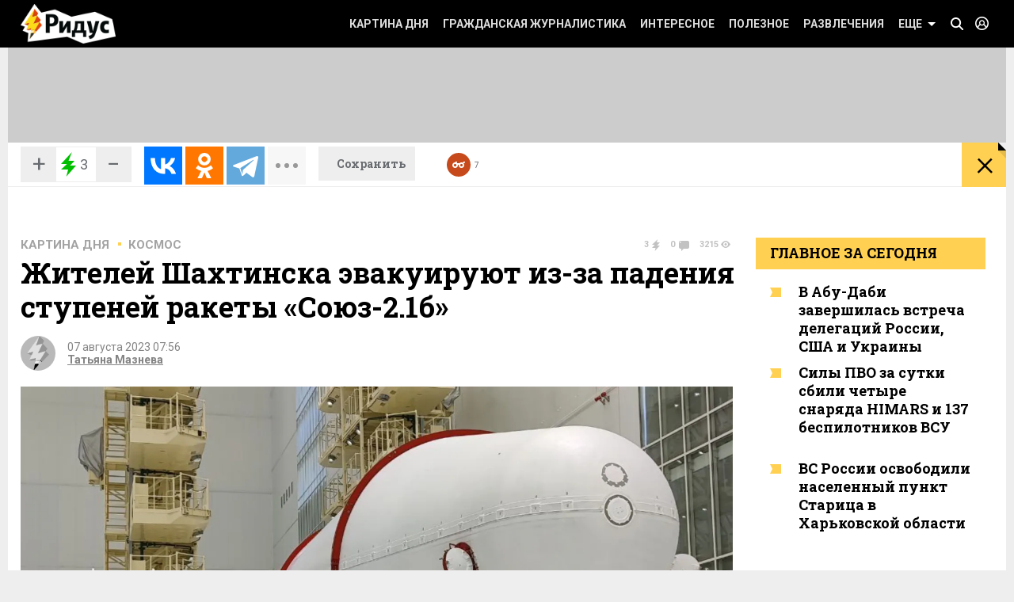

--- FILE ---
content_type: text/css
request_url: https://www.ridus.ru/css/_tabs.css
body_size: 1673
content:


.textTabs {
	display: inline-block;
	color: #000;
	text-transform: uppercase;
	margin-right: 30px;
}

.textTabs a {
	color: #a3a3a3;
	text-decoration: none;
}
.textTabs a:hover {
	color: #c64a1b;
}



.textTabs__item {
    font-weight: bold;
	/*font-family: 'Roboto Slab', serif;*/
}




.textTabs.view_h5 {
    margin-bottom: 5px;
    font-weight: 500;
}
h1 .textTabs.view_h5 {
	margin-bottom: 2px;
	font-weight: bold;
}










.view_dotBetween .textTabs__item {
	/*float: left;*/
	display: inline;
	margin-left: .46em;

}
.view_dotBetween .textTabs__item:before {
	display: inline-block;
	content: "";
	width: .286em;
	height: .286em;
    margin-right: .6em;
/*	top: 50%;
	margin-top: -0.125em;
	left: -.9em;
	margin-left: -0.125em;
	position: absolute;*/
	margin-bottom: .24em;
	background: #ffd051;
}
.view_dotBetween .textTabs__item:first-child {
	margin-left: 0;
}
.view_dotBetween .textTabs__item:first-child:before {
	display: none;
}


.textTabs__link.state_current {
	position: relative;
	color: #000;
    /*transform: translateZ(0);*/
    /*-webkit-transform: translateZ(0);*/
}

.textTabs__link.state_current:before,
.textTabs__link.state_current:after {
	position: absolute;
    left: 50%;
    margin-left: -6px;
    content: "";
    border: 6px solid transparent;
}
.textTabs__link.state_current:before {
    bottom: -22px;
    border-top: 6px solid #d4d4d4;
}

.textTabs__link.state_current:after {
    bottom: -21px;
    border-top: 6px solid #fff;
}

.bread__crumbs {
	display: flex;
	vertical-align: middle;
	justify-content: space-between;
}

.bread__crumbs .countersBlock {
	display: inline-block;
	position: relative;
	top: 2px;
}

